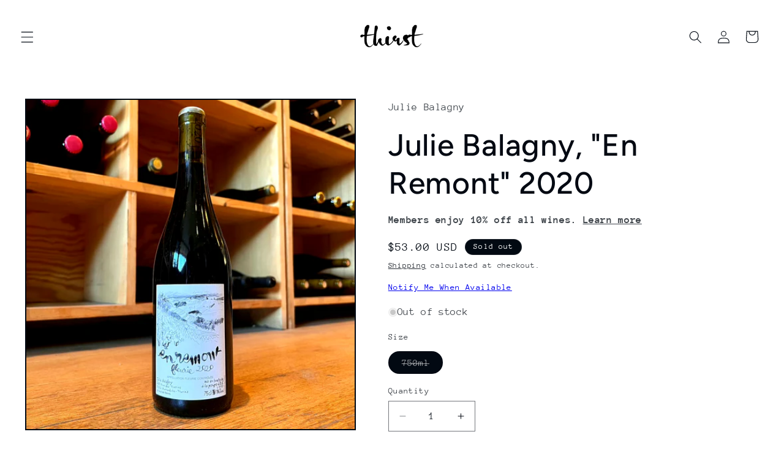

--- FILE ---
content_type: text/javascript; charset=utf-8
request_url: https://thirstmerchants.com/products/julie-balagny-en-remont-2020.js
body_size: 126
content:
{"id":7718066651394,"title":"Julie Balagny, \"En Remont\" 2020","handle":"julie-balagny-en-remont-2020","description":"\u003cmeta charset=\"utf-8\"\u003e\n\u003cp\u003e\u003cspan data-mce-fragment=\"1\"\u003eFleurie, Beaujolais\u003c\/span\u003e\u003c\/p\u003e","published_at":"2022-06-17T14:28:05-04:00","created_at":"2022-06-16T19:53:07-04:00","vendor":"Julie Balagny","type":"Red","tags":["beaujolais","Julie Balagny"],"price":5300,"price_min":5300,"price_max":5300,"available":false,"price_varies":false,"compare_at_price":null,"compare_at_price_min":0,"compare_at_price_max":0,"compare_at_price_varies":false,"variants":[{"id":44099806036226,"title":"750ml","option1":"750ml","option2":null,"option3":null,"sku":null,"requires_shipping":true,"taxable":true,"featured_image":null,"available":false,"name":"Julie Balagny, \"En Remont\" 2020 - 750ml","public_title":"750ml","options":["750ml"],"price":5300,"weight":1814,"compare_at_price":null,"inventory_management":"shopify","barcode":null,"requires_selling_plan":false,"selling_plan_allocations":[]}],"images":["\/\/cdn.shopify.com\/s\/files\/1\/0090\/7372\/1401\/products\/image_04d5fe4e-ba44-4442-af93-b96c3789a425.heic?v=1655493981"],"featured_image":"\/\/cdn.shopify.com\/s\/files\/1\/0090\/7372\/1401\/products\/image_04d5fe4e-ba44-4442-af93-b96c3789a425.heic?v=1655493981","options":[{"name":"Size","position":1,"values":["750ml"]}],"url":"\/products\/julie-balagny-en-remont-2020","media":[{"alt":null,"id":30036518207746,"position":1,"preview_image":{"aspect_ratio":1.0,"height":1200,"width":1200,"src":"https:\/\/cdn.shopify.com\/s\/files\/1\/0090\/7372\/1401\/products\/image_04d5fe4e-ba44-4442-af93-b96c3789a425.heic?v=1655493981"},"aspect_ratio":1.0,"height":1200,"media_type":"image","src":"https:\/\/cdn.shopify.com\/s\/files\/1\/0090\/7372\/1401\/products\/image_04d5fe4e-ba44-4442-af93-b96c3789a425.heic?v=1655493981","width":1200}],"requires_selling_plan":false,"selling_plan_groups":[]}